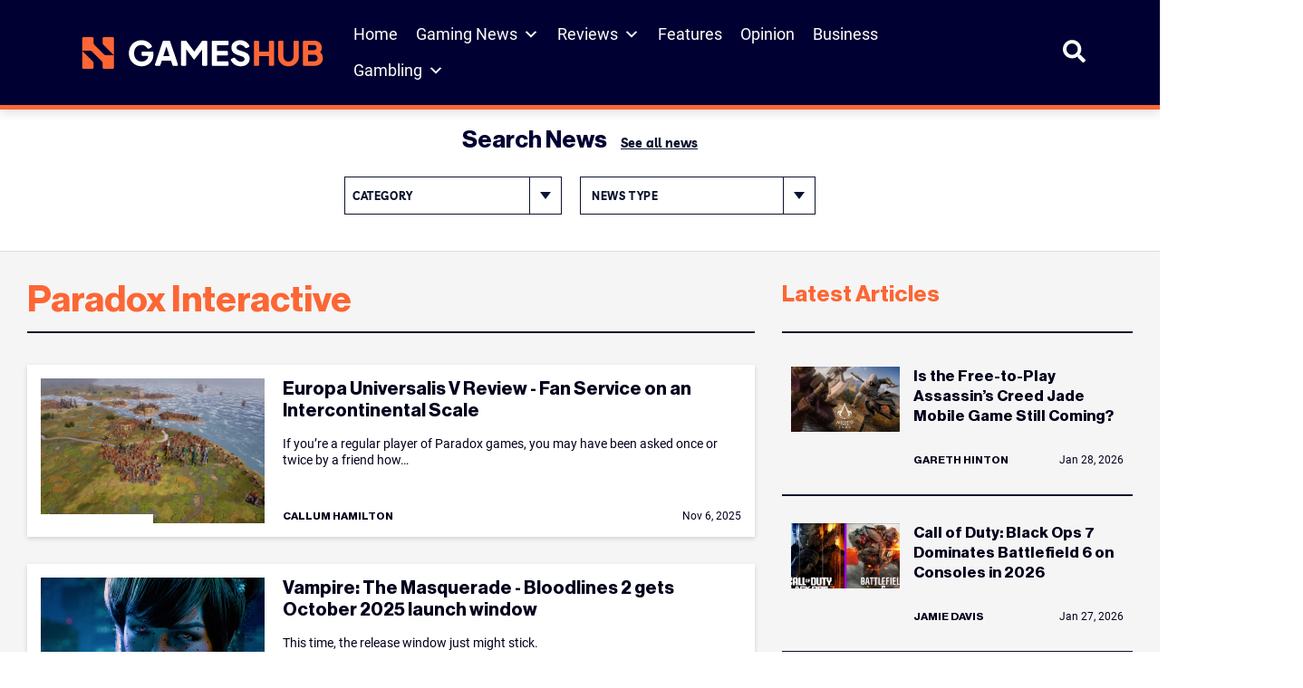

--- FILE ---
content_type: text/css
request_url: https://www.gameshub.com/wp-content/plugins/slotslaunch/public/css/slotslaunch-public.css?ver=1.3.8.5
body_size: 6177
content:
/**
Singles Games
 */
 div#sl-single-game-popup-blur {
    filter: blur(10px);
    height: 100vh; 
    width: 100vw;
    top: 0;
    display: none;
    margin: 0;
    position: fixed;
    display: none
}
 div#sl-single-game-popup {
    display: flex;
    justify-content: center; /* Horizontally centers the div */
    align-items: center;    /* Vertically centers the div */
    height: 100vh; 
    width: 100vw;
    top: 0;
    display: none;
    margin: 0;
    position: fixed;
    z-index: 999;
}
div#sl-single-game-popup iframe {
    max-height: 85vh; 
    max-width: 95vw;
    text-align: center;
}
.sl-breadcrumbs {
    font-size: 0.8em;
    width: 100%;
}
.sl-breadcrumbs ol {
    list-style: none;
    display: flex;
    margin: 0;
    padding: 0;
}
.sl-breadcrumbs ol li,
.sl-breadcrumbs .sl-separator {
    margin: 0 !important;
    padding: 0 !important;
    margin-right: 10px !important;
    list-style: none;
}
.sl-placeholder,.sl-popup {
    width: calc( 100% - 10px);
    height: calc( 100% - 5px);
    left: 5px;
    background: #f0f0f0;
    position: absolute;
    top: 0px;
    display: flex;
    justify-content: center;
    align-items: center;
    flex-direction: column;
    z-index: 999;
}
.sl-popup{
    padding: 0 20px;
    text-align: center;
}
.slaunch-button {
    color: #e23940 !important;
    text-decoration: none !important;
    border-color: #e23940 !important;
    box-shadow: none;
    padding: 10px 20px;
    border: 2px solid;
    border-radius: 7px;
    font-weight: bold;
    font-size: 18px;
    margin-top: 15px;
    line-height: 1;
    cursor: pointer;
    display: flex;
    align-items: center;
    background-color: #f0f0f0 !important;
    z-index: 2;
}
.slaunch-button svg {
    width: 20px;
    height: 20px;
    margin-right: 8px;
    fill: transparent;
}
.sl-button-solid {
    background-color: #e23940 !important;
    color: #fff !important;
}
.slaunch-button:hover {
    background-color: #fff;
}
.slaunch-button:hover svg{
    fill: #e23940 !important;
}
.slaunch-button.sl-button-solid:hover {
    background-color: #cf2c3e !important;
    color: #fff !important;
    border-color: #cf2c3e !important;
}
.slaunch-button.sl-button-solid:hover svg {
    fill: #fff !important;
}
.sl-bounce {
    -webkit-animation: slbounce .3s infinite alternate;
    -moz-animation: slbounce .3s infinite alternate;
    animation: slbounce .3s infinite alternate
}
.sl-gamethumb {
    position: absolute;
    width: 100%;
    height: 100%;
    max-width: 100%;
    filter: blur(5px);
    cursor: pointer;
}
.sl-gamethumb:hover{
    transform: scale(1.05);
    transition: .3s ease-in all;
}
@-webkit-keyframes slbounce {
    to {
        -webkit-transform: scale(1.1)
    }
}

@-moz-keyframes slbounce {
    to {
        -moz-transform: scale(1.1)
    }
}

@keyframes slbounce {
    to {
        transform: scale(1.1)
    }
}


.slaunch-button:disabled {
    opacity: .5;
}
.sl-placeholder .sl-powered{
    width: 150px;
    position: absolute;
    bottom: 5px;
    right: 10px;
    max-width: 25%;
}
.sl-responsive-iframe {
    position: absolute;
    top:0px;
    bottom: 0;
    right: 0;
    width: calc( 100% - 10px);
    height: calc( 100% - 5px);
    left: 5px;
    border: none;
}

.sl-fullscreen-mobile .sl-responsive-iframe,
.sl-fullscreen-mode .sl-responsive-iframe{
    max-height: 100vh;
    width: 100%;
    height: 100%;
    margin: 0;
    left: 0px;
}
.sl-container {
    background: #ff002f !important;
    border-radius: 6px;
    width: 100%;
}
.sl-single-game-container {
    display: flex;
    width: 100% !important;
    max-width: 1290px !important;
    margin-top: 20px;
    flex-wrap: wrap;
    container-name: sl-single-game-container;
    container-type: inline-size;
    margin-left: auto !important;
    margin-right: auto !important;
}
.sl-single-game-container * {
    box-sizing: border-box;
}
.sl-featured-widget{
    margin-top: 30px;
    width: 100%;
    display: flex;
}
.sl-featured-widget .slotsl-demo-container,
.sl-featured-widget .slotsl-thumb img{
    border-radius: 6px;
}
.sl-featured-widget .slotsl-game {
    border-radius: 6px !important;
    width: 100%;
    margin-bottom: 7px;
    padding: 5px;
}
.sl-featured-widget .slotsl-game:last-child {
    margin: 0 !important;
}
.sl-featured-widget-container {
    display: flex;
    flex-direction: column;
    justify-items: center;
    align-items: center;
    border-radius: 6px;
    padding: 6px;
    background: #ff002f !important;
}
.sl-featured-title{
    font-size: 0.9em;
    font-weight: bold;
    color: #fff;
    padding: 4px 0px 10px 0;
}
.slotls-header{
    display: flex;
    align-content: center;
    align-items: center;
    padding: 4px;
    color: #fff;
    background: #ff002f;
    border: 4px solid #ff002f;
    border-radius: 6px;
}
.sl-rating-container {
    display: flex;
    flex-direction: column;
    align-items: flex-end;
    align-self: end;
    flex: 1;

}
@container sl-single-game-container (min-width: 1290px) {
    .sl-basis-9\/12{
        flex-basis: 75% !important;
    }
    .sl-basis-3\/12{
        flex-basis: 25% !important;
    }
    .sl-featured-widget {
        padding-left: 10px;
        margin-top: 0px;
    }
    .sl-featured-widget .slotsl-game {
        width: 100% !important;
        margin-bottom: 7px !important;
    }
    .sl-widget-games {
        display: initial !important;
    }
}
.mfp-wrap{
    z-index: 999999 !important;
}
.mfp-content{
    max-width: 520px;
}
div#report-broken-game {
    background: #fff;
    width: 100%;
    padding: 20px;
    margin: auto;
    border-radius: 15px;
    border: 1px solid #ccc;
}

button#sl-broken-submit {
   background: #FF4742;
   border: 1px solid #FF4742;
   border-radius: 6px;
   box-shadow: rgba(0, 0, 0, 0.1) 1px 2px 4px;
   box-sizing: border-box;
   color: #FFFFFF;
   cursor: pointer;
   display: inline-block;
   font-family: nunito,roboto,proxima-nova,"proxima nova",sans-serif;
   font-size: 16px;
   font-weight: 800;
   line-height: 16px;
   min-height: 40px;
   outline: 0;
   padding: 12px 14px;
   text-align: center;
   text-rendering: geometricprecision;
   text-transform: none;
   user-select: none;
   -webkit-user-select: none;
   touch-action: manipulation;
   vertical-align: middle;
}
.mfp-inline-holder .mfp-content * {
    box-sizing: border-box;
}
#report-broken-game p.sl-heading{
    font-size: 1.3em;
}
#report-broken-game p {
    margin: 1em 0;
}
button#sl-broken-submit:hover,
button#sl-broken-submit:active {
    background-color: #e52e2a;
    background-position: 0 0;
}

button#sl-broken-submit:active {
    opacity: .5;
}
textarea#sl-issue{
    -webkit-appearance: none;
    -moz-appearance: none;
    appearance: none;
    background-color: rgb(245,240,232);
    border-color: #6b7280;
    border-width: 1px;
    border-radius: 0px;
    padding-top: 0.5rem;
    padding-right: 0.75rem;
    padding-bottom: 0.5rem;
    padding-left: 0.75rem;
    font-size: 1rem;
    line-height: 1.5rem;
    --tw-shadow: 0 0 #0000;
    width: 100%;
    height: 150px;
    border: none;
    border-radius: 5px;
    margin-bottom: 30px;
}


a.sl-broken-link, a.sl-fullscreen, a.sl-close-fullscreen {
    height: 26px;
    width: 26px;
    display: flex;
    border-radius: 25px;
    align-items: center;
    justify-content: center;
    background: #fff;
    color: #000;
}
a.sl-fullscreen {
    margin-left: 6px;
    background: #fff;
    display: flex;
}
a.sl-close-fullscreen {
    display: none;
    z-index: 9999;
    background: #000;
    position: absolute;
    top: 20px;
    right: 20px;
}
a.sl-close-fullscreen svg {
    fill: #fff !important;
}
a.sl-broken-link svg,
a.sl-fullscreen svg {
    width: 20px;
    height: 20px;
    fill: #fff !important;
    color: #000;
}
a.sl-broken-link:hover,
a.sl-fullscreen:hover {
    background: #CCCCCC;
}
a.sl-broken-link svg{
    color: #ff002f;
}
span.sl-rating_text {
    margin-right: 5px;
    font-size: .9em;
    font-weight: bold;
}
.sl-rating_stars {
    bottom: -2px;
    position: relative;
}
.sl-rating_stars svg.jq-star-svg {
    width: 100%;
    height: 100%;
}
span.sl-rating_votes {
    font-size: .7em;
    margin-left: 10px;
}
.sl-slots {
    position: relative;
    overflow: hidden;
    width: 100%;
    background-color: #ff002f;
    min-height: 56.25vh; /* 16:9 Aspect Ratio (divide 9 by 16 = 0.5625) */
    height: 629px;
    border-radius: 6px;
}
.sl-slots.sl-fullscreen-mobile {
    position: fixed;
    top: 0;
    left: 0;
    width: 100%;
    height: 100%;
    z-index: 99999;
}
.jq-stars {
    display: inline-block;
}

.jq-rating-label {
    font-size: 22px;
    display: inline-block;
    position: relative;
    vertical-align: top;
    font-family: helvetica, arial, verdana;
}

.jq-star {
    width: 100px;
    height: 100px;
    display: inline-block;
    cursor: pointer;
}

.jq-star-svg {
    padding-left: 3px;
    width: 100%;
    height: 100% ;
}


.jq-star-svg path {
    /* stroke: #000; */
    stroke-linejoin: round;
}
@keyframes sl-scroll {
    0% { transform: translateX(100%); }
    100% { transform: translateX(-100%); }
}

/* Apply the animation to the text */
.sl-banner-text {
    white-space: nowrap; /* Prevent text from wrapping */
    animation: sl-scroll 20s linear infinite; /* 10s duration, linear timing, infinite loop */
}
.sl-banner-text a,
.sl-banner-text a:visited{
    color: #fff !important;
    text-decoration: none !important;
}
.sl-banner-text a:hover{
    color: #fff;
    text-decoration: underline !important;
}
/* Container for the scrolling text */
.sl-banner-container {
    overflow: hidden; /* Hide the overflowing text */
    width: 100%; /* Full width */
    margin: 0 20px;
    flex: 1;
    display: none;
}
.sl-banner-container.sl-mobile-banner{
    display: flex;
}
/* un-used */
.jq-shadow {
    -webkit-filter: drop-shadow( -2px -2px 2px #888 );
    filter: drop-shadow( -2px -2px 2px #888 );
}
/** POPUP **/
.sl-popup .sl-gamethumb{
    max-width: 210px;
    position: initial;
    max-height: none;
    filter: none;
    width: auto;
    height: auto;
}

.sl-close-popup {
    position: absolute;
    right: 20px;
    top: 20px;
    width: 32px;
    height: 32px;
    opacity: 0.3;
    cursor: pointer;
}
.sl-close-popup:hover {
    opacity: 1;
}
.sl-close-popup:before, .sl-close-popup:after {
    position: absolute;
    left: 15px;
    content: ' ';
    height: 33px;
    width: 2px;
    background-color: #333;
}
.sl-close-popup:before {
    transform: rotate(45deg);
}
.sl-close-popup:after {
    transform: rotate(-45deg);
}
/**
Game archives
 */
.slotsl-container *,
.slotsl-container {
    box-sizing: border-box;
}
.slotsl-container {
    padding-left: 15px;
    padding-right: 15px;
    width: 100%;
    max-width: 1400px !important;
    margin: 35px auto;
}
.slotsl-grid {
    gap: 30px;
    grid-template-columns: repeat(1,minmax(0,1fr));
    display: grid;
}
.slotsl-grid.sl-grid-2 {
    grid-template-columns: repeat(2,minmax(0,1fr));
}

.slotsl-grid.sl-grid-3 {
    grid-template-columns: repeat(3,minmax(0,1fr));
}

.slotsl-grid.sl-grid-4 {
    grid-template-columns: repeat(4,minmax(0,1fr));
}
.slotsl-grid.sl-grid-6 {
    grid-template-columns: repeat(6,minmax(0,1fr));
}
.slotsl-thumb{
    border-top-left-radius: 5px !important;
    position: relative;
    border-top-right-radius: 5px !important;
}
.slotsl-thumb img {
    width: 100% !important;
    height: auto;
    display: block;
    aspect-ratio: 3/2;
}
.slotsl-game {
    position: relative;
    visibility: visible;
    animation-delay: 0.1s;
    animation-name: fadeInUp;
    border-radius: 5px;
    box-shadow: rgba(0, 0, 0, 0) 0px 0px 0px 0px, rgba(0, 0, 0, 0) 0px 0px 0px 0px, rgba(58, 58, 58, 0.1) 0px 2px 15px 0px;
    background-color: #fff;
}
.slotsl-meta{
    padding: 20px;
}

.slotsl-meta a.slotsl-provider,
.slotsl-meta span.slotsl-provider{
    font-size: 13px !important;
    position: absolute !important;
    left: 20px;
    bottom: 20px;
}
.slotsl-pagination{
    margin-top: 30px;
}
.slotsl-meta a.slotsl-provider{
    font-size: 14px !important;
    text-decoration: none !important;
}
.slotsl-meta  p.slotsl-title{
    line-height: 0 !important;
    margin-bottom: 20px !important;
    text-align: left;
    margin-left: 0 !important;
    padding-left: 0 !important;
}
.slotsl-meta .slotsl-title span,
.slotsl-meta .slotsl-title a{
    font-size: 18px !important;
    color: #000;
    cursor: pointer;
    font-weight: bold;
    text-decoration: none !important;
    line-height: 1em !important;
}
.slotsl-filters .sl-filter-container {
    display: flex;
    margin-bottom: 30px !important;
    flex-direction: column;
    justify-content: space-between;
}
.slotsl-providers-archives .slotsl-filters {
    max-width: 300px;
    margin-bottom: 30px;
}
.slotsl-providers{
    justify-content: flex-end;
    display: flex;
    margin-bottom: 20px;
    align-items: center;
    flex-direction: column;
}
.slotsl-providers select {
    padding: 10px;
    width: 100% !important;
    height: 100%;
    margin: 0 !important;
    -webkit-appearance: auto;
    border: 1px solid #ccc !important;
    color: #666;
    font-size: 15px;
    height: 53px;
    border-radius: 5px !important;
}
.slotsl-providers select {
    appearance: none;
    -webkit-appearance: none;
    -moz-appearance: none;
    width: 100%;
    padding: 10px;
    padding-right: 40px;
    border: 1px solid #ccc;
    border-radius: 4px;
    background: url('data:image/svg+xml;utf8,<svg xmlns="http://www.w3.org/2000/svg" width="10" height="5" viewBox="0 0 10 5"><path fill="none" stroke="%23333" stroke-width="1" d="M0 0l5 5 5-5"/></svg>') no-repeat right 10px center;
    background-color: #fff;
    outline: none;
}
.slotsl-providers select::-ms-expand {
    display: none; /* Hide the default arrow in Internet Explorer */
}
.slotsl-search input {
    border-radius: 5px !important;
    font-size: 15px;
}
.slotsl-megaways{
    font-size: 15px;
    color: #666;
}
.slotsl-search input::placeholder {
    color: #666 !important;
}
.slotsl-search{
    position: relative;
    margin-bottom: 20px;
}
.slotsl-search input{
    border: 1px solid #ccc !important;
    min-height: 53px !important;
    height: 100% !important;
    padding: 10px !important;
    width: 100% !important;
    margin: 0 !important;
}
.sl-submit-search svg{
    fill: none !important;
}
.slotsl-providers.slotsl-providers-sortby {
    position: relative;
}
.sl-mobile-filter-button {
    display: flex;
    border: 1px solid #ccc;
    padding: 10px !important;
    margin-bottom: 10px;
    justify-content: space-between;
    align-items: center;
    cursor: pointer;
}
.sl-mobile-filter-button.clicked {
    background: #efefef;
}
.slotsl-filters .sl-filter-container.sl-mobile-filters{
    display: none;
}

.slotsl-filters .sl-filter-container.sl-mobile-filters.sl-mobile-filters.show-filters{
    display: flex;
}
span.sl-sortby {
    margin-right: 10px;
    width: 80px;
}
.slotsl-banner{
    display: flex;
    justify-content: center;
    flex-wrap: wrap;
    height: 100%;
    align-content: center;
}
/* The switch - the box around the slider */
.switch {
    position: relative;
    display: inline-block;
    width: 60px;
    height: 34px;
}

/* Hide default HTML checkbox */
.switch input {
    opacity: 0;
    width: 0;
    height: 0;
}

/* The slider */
.slider {
    position: absolute;
    cursor: pointer;
    top: 0;
    left: 0;
    right: 0;
    bottom: 0;
    background-color: #ccc;
    -webkit-transition: .4s;
    transition: .4s;
}

.slider:before {
    position: absolute;
    content: "";
    height: 26px;
    width: 26px;
    left: 4px;
    bottom: 4px;
    background-color: white;
    -webkit-transition: .4s;
    transition: .4s;
}

input:checked + .slider {
    background-color: #2196F3;
}

input:focus + .slider {
    box-shadow: 0 0 1px #2196F3;
}

input:checked + .slider:before {
    -webkit-transform: translateX(26px);
    -ms-transform: translateX(26px);
    transform: translateX(26px);
}

/* Rounded sliders */
.slider.round {
    border-radius: 34px;
}

.slider.round:before {
    border-radius: 50%;
}
.sl-hide-on-t{
    display: none;
}
.sl-filter-icon {
    width: 30px;
    height: 30px;
    justify-content: end;
}
.sl-filter-icon svg{
    fill: none !important;
}
.slotsl-demo-container{
    height: 100%;
    left: 0;
    right: 0;
    top: 0;
    bottom: 0;
    position: absolute;
    opacity: 0;
    background: rgba(239, 68, 68, 0.5);
    transition-property: all !important;
    transition-timing-function: cubic-bezier(0.4, 0, 0.2, 1) !important;
    transition-duration: 500ms !important;
}
.slotsl-demo-container:hover{
    opacity: 1;
    visibility: visible;
}
.slotsl-demo-wrapper{
    position: absolute;
    width: 100%;
    display: inline-block;
    transform: translateY(-50%);
    top: 50%;
    text-align: center;
    left: 0;
}
.slotsl-thumb-url{
    background: #f3f2f2;
    font-weight: bold;
    border-radius: 5px;
    padding: 17px 25px;
    transition-property: all !important;
    transition-timing-function: cubic-bezier(0.4, 0, 0.2, 1) !important;
    transition-duration: 150ms !important;
    text-align: center;
    color: #000;
    cursor: pointer;
}
span.slotsl-url {
    cursor: pointer;
}
.slotsl-thumb-url:hover{
    color: rgb(153,27,27);
    background: #fff;
}

.sl-submit-search{
    background-color: transparent !important;
    font-family: inherit;
    font-size: 100%;
    font-weight: inherit;
    line-height: inherit;
    color: inherit;
    margin: 0;
    padding: 0;
    position: absolute;
    -webkit-appearance: button;
    background-color: transparent;
    background-image: none;
    top: 50% !important;
    right: 20px !important;
    transform: translate(0,-50%);
    line-height: 0;
    border: none;
}
.slotsl-not-found{
    grid-column: span 4 / span 4 !important;
    text-align: center;
    font-size: 2em;
}
.slotsl-loader{
    height: 300px;
    background: #fff;
    opacity: .6;
    display: none;
    align-items: center;
    width: 100%;
    justify-content: center;
}
.slotsl-loader.visible{
    display: flex;
}
.slotsl-load-more {
    align-items: center;
    width: 100%;
    justify-content: center;
    display: flex;
    margin-top: 40px;
}
.slotsl-load-more button{
    width: 200px;
    padding: 20px;
    font-size: 20px;
    font-weight: 700;
    cursor: pointer;
    border: none;
}


.slotsl-load-more button:focus {
    outline: none;
}


.slotsl-load-more button{
    background: #fff;
    color: black;
    border: 2px solid black;
    transition: background 400ms ease-out,
    color 400ms ease-out,
    border 400ms ease-out;
}

.slotsl-load-more button:hover, .slotsl-load-more button.active {
    background: rgb(239, 68, 68);
    color: #fff;
    border: none;
}
.slotsl-load-more button.active:disabled {
    opacity: .3;
}
.slotsl-loader svg{
    max-width: 200px;
}
span.sl-count {
    margin-top: 10px;
    line-height: 1;
    font-size: 11px;
    background: #efefef;
    padding: 10px;
    border-radius: 20px;
}
.slotsl-providers-meta .slotsl-title {
    display: flex;
    flex-wrap: wrap;
}
.slotsl-providers-meta .slotsl-title a{
    width: 100%;
}
.slotsl-progress{
    display: flex;
    justify-content: center;
    flex-wrap: wrap;
    margin-top: 40px;
}
.slotsl-progress-bar{
    width: 100%;
    display: flex;
    justify-content: center;
}
.slotsl-progress-bar-line{
    width: 25%;
    height: 5px;
    border-radius: 30px;
    background: #CCCCCC;
}

.slotsl-progress-bar-fill{
    height: 5px;
    border-radius: 30px;
    background: rgb(239, 68, 68);
}
/** Widget */
.slotsl-widget-item{
    display: flex;
    align-items: center!important;
    padding: 4px;
}
.slotsl-widget-thumb{
    justify-content: center!important;
    align-items: center!important;
    display: flex;
    flex-direction: column!important;
    height: 80px;
    width: 100px;
    margin-right: 10px;
}
.slotsl-widget-thumb a{
    position: relative;
    display: block;
}
.slotsl-widget-thumb a img{
    display: block;
}
.slotsl-widget-meta {
    flex: 1 1 0%!important;
}
.slotsl-widget-meta-title {
    font-size: 15px!important;
    font-weight: 700!important;
}
.slotsl-widget-meta-provider {
    font-size: 11px!important;
    color: rgb(75 85 99)
}
/** Magnific Popup **/
.mfp-bg{top:0;left:0;width:100%;height:100%;z-index:1042;overflow:hidden;position:fixed;background:#0b0b0b;opacity:.8}.mfp-wrap{top:0;left:0;width:100%;height:100%;z-index:1043;position:fixed;outline:none !important;-webkit-backface-visibility:hidden}.mfp-container{text-align:center;position:absolute;width:100%;height:100%;left:0;top:0;padding:0 8px;box-sizing:border-box}.mfp-container:before{content:'';display:inline-block;height:100%;vertical-align:middle}.mfp-align-top .mfp-container:before{display:none}.mfp-content{position:relative;display:inline-block;vertical-align:middle;margin:0 auto;text-align:left;z-index:1045}.mfp-inline-holder .mfp-content,.mfp-ajax-holder .mfp-content{width:100%;cursor:auto}.mfp-ajax-cur{cursor:progress}.mfp-zoom-out-cur,.mfp-zoom-out-cur .mfp-image-holder .mfp-close{cursor:-moz-zoom-out;cursor:-webkit-zoom-out;cursor:zoom-out}.mfp-zoom{cursor:pointer;cursor:-webkit-zoom-in;cursor:-moz-zoom-in;cursor:zoom-in}.mfp-auto-cursor .mfp-content{cursor:auto}.mfp-close,.mfp-arrow,.mfp-preloader,.mfp-counter{-webkit-user-select:none;-moz-user-select:none;user-select:none}.mfp-loading.mfp-figure{display:none}.mfp-hide{display:none !important}.mfp-preloader{color:#CCC;position:absolute;top:50%;width:auto;text-align:center;margin-top:-0.8em;left:8px;right:8px;z-index:1044}.mfp-preloader a{color:#CCC}.mfp-preloader a:hover{color:#FFF}.mfp-s-ready .mfp-preloader{display:none}.mfp-s-error .mfp-content{display:none}button.mfp-close,button.mfp-arrow{overflow:visible;cursor:pointer;background:transparent;border:0;-webkit-appearance:none;display:block;outline:0;padding:0;z-index:1046;box-shadow:none;touch-action:manipulation}button::-moz-focus-inner{padding:0;border:0}.mfp-close{width:44px;height:44px;line-height:44px;position:absolute;right:0;top:0;text-decoration:none;text-align:center;opacity:.65;padding:0 0 18px 10px;color:#FFF;font-style:normal;font-size:28px;font-family:Arial,Baskerville,monospace}.mfp-close:hover,.mfp-close:focus{opacity:1}.mfp-close:active{top:1px}.mfp-close-btn-in .mfp-close{color:#333}.mfp-image-holder .mfp-close,.mfp-iframe-holder .mfp-close{color:#FFF;right:-6px;text-align:right;padding-right:6px;width:100%}.mfp-counter{position:absolute;top:0;right:0;color:#CCC;font-size:12px;line-height:18px;white-space:nowrap}.mfp-arrow{position:absolute;opacity:.65;margin:0;top:50%;margin-top:-55px;padding:0;width:90px;height:110px;-webkit-tap-highlight-color:transparent}.mfp-arrow:active{margin-top:-54px}.mfp-arrow:hover,.mfp-arrow:focus{opacity:1}.mfp-arrow:before,.mfp-arrow:after{content:'';display:block;width:0;height:0;position:absolute;left:0;top:0;margin-top:35px;margin-left:35px;border:medium inset transparent}.mfp-arrow:after{border-top-width:13px;border-bottom-width:13px;top:8px}.mfp-arrow:before{border-top-width:21px;border-bottom-width:21px;opacity:.7}.mfp-arrow-left{left:0}.mfp-arrow-left:after{border-right:17px solid #FFF;margin-left:31px}.mfp-arrow-left:before{margin-left:25px;border-right:27px solid #3f3f3f}.mfp-arrow-right{right:0}.mfp-arrow-right:after{border-left:17px solid #FFF;margin-left:39px}.mfp-arrow-right:before{border-left:27px solid #3f3f3f}.mfp-iframe-holder{padding-top:40px;padding-bottom:40px}.mfp-iframe-holder .mfp-content{line-height:0;width:100%;max-width:900px}.mfp-iframe-holder .mfp-close{top:-40px}.mfp-iframe-scaler{width:100%;height:0;overflow:hidden;padding-top:56.25%}.mfp-iframe-scaler iframe{position:absolute;display:block;top:0;left:0;width:100%;height:100%;box-shadow:0 0 8px rgba(0,0,0,0.6);background:#000}img.mfp-img{width:auto;max-width:100%;height:auto;display:block;line-height:0;box-sizing:border-box;padding:40px 0 40px;margin:0 auto}.mfp-figure{line-height:0}.mfp-figure:after{content:'';position:absolute;left:0;top:40px;bottom:40px;display:block;right:0;width:auto;height:auto;z-index:-1;box-shadow:0 0 8px rgba(0,0,0,0.6);background:#444}.mfp-figure small{color:#bdbdbd;display:block;font-size:12px;line-height:14px}.mfp-figure figure{margin:0}.mfp-bottom-bar{margin-top:-36px;position:absolute;top:100%;left:0;width:100%;cursor:auto}.mfp-title{text-align:left;line-height:18px;color:#f3f3f3;word-wrap:break-word;padding-right:36px}.mfp-image-holder .mfp-content{max-width:100%}.mfp-gallery .mfp-image-holder .mfp-figure{cursor:pointer}@media screen and (max-width:800px) and (orientation:landscape),screen and (max-height:300px){.mfp-img-mobile .mfp-image-holder{padding-left:0;padding-right:0}.mfp-img-mobile img.mfp-img{padding:0}.mfp-img-mobile .mfp-figure:after{top:0;bottom:0}.mfp-img-mobile .mfp-figure small{display:inline;margin-left:5px}.mfp-img-mobile .mfp-bottom-bar{background:rgba(0,0,0,0.6);bottom:0;margin:0;top:auto;padding:3px 5px;position:fixed;box-sizing:border-box}.mfp-img-mobile .mfp-bottom-bar:empty{padding:0}.mfp-img-mobile .mfp-counter{right:5px;top:3px}.mfp-img-mobile .mfp-close{top:0;right:0;width:35px;height:35px;line-height:35px;background:rgba(0,0,0,0.6);position:fixed;text-align:center;padding:0}}@media all and (max-width:900px){.mfp-arrow{-webkit-transform:scale(0.75);transform:scale(0.75)}.mfp-arrow-left{-webkit-transform-origin:0 0;transform-origin:0 0}.mfp-arrow-right{-webkit-transform-origin:100%;transform-origin:100%}.mfp-container{padding-left:6px;padding-right:6px}}

@media (min-width: 415px) {
    .slotsl-grid {
        grid-template-columns: repeat(2, minmax(0, 1fr));
    }

}
@media (min-width: 768px) {
    .slotsl-meta a.slotsl-provider,
    .slotsl-meta span.slotsl-provider{
        left: 25px;
        bottom: 25px;
    }
    .slotsl-grid {
        grid-template-columns: repeat(3, minmax(0, 1fr));
    }
    .slotsl-game {
        border-radius: 20px !important;
    }
    .slotsl-thumb {
        border-top-left-radius: 20px !important;
        border-top-right-radius: 20px !important;
    }
    .slotsl-meta{
        padding: 25px;
    }

    .slotsl-filters .sl-filter-container.sl-mobile-filters{
        justify-content: space-between;
    }

    .slotsl-filters .sl-filter-container.sl-mobile-filters .slotsl-providers:first-child {
        margin-right: initial;
    }

    .slotsl-filters .sl-filter-container.sl-mobile-filters .slotsl-providers:last-child {
        margin-left: initial;
    }

    .sl-featured-widget .slotsl-game {
        width: 33%;
        margin-bottom: 0px;
    }

    .sl-widget-games {
        display: flex;
        align-content: space-around;
        justify-content: space-between;
    }
    .sl-gamethumb{
        max-width: 40%;
        width: 300px;
        height: auto;
        margin: 0 30px;
        border-radius: 30px;
        position: initial;
        filter: none;
    }
    div#sl-single-game-popup iframe {
        max-height: 80vh; 
        max-width: 80vw;
    }

}

@media (min-width: 1200px) {
    .slotsl-grid {
        grid-template-columns: repeat(4, minmax(0, 1fr));
    }
    .sl-rating-container {
        justify-content: flex-end;
        align-content: center;
        align-items: center;
        flex-direction: row;
        flex: none;
    }
    .sl-banner-container{
        display: flex;
        flex: 1;
    }
    .sl-banner-container.sl-mobile-banner{
        display: none;
    }

    .slotsl-filters .sl-filter-container{
        flex-direction: row;
    }
    .slotsl-search input,
    .slotsl-megaways,
    .slotsl-providers select {
        min-width: 240px;
        width: auto;
    }
    .slotsl-search,
    .slotsl-providers {
        margin-bottom: 0px;
        flex-direction: row;
    }

    .sl-mobile-filter-button{
        display: none;
    }
    .slotsl-filters .sl-filter-container.sl-mobile-filters{
        display: flex;
    }
}
@media (min-width: 1400px) {
    .sl-hide-on-t {
        display: block;
    }
    .sl-hide-on-xl {
        display: none;
    }
}


--- FILE ---
content_type: application/javascript
request_url: https://prism.app-us1.com/?a=223962283&u=https%3A%2F%2Fwww.gameshub.com%2Ftag%2Fparadox-interactive%2F
body_size: 124
content:
window.visitorGlobalObject=window.visitorGlobalObject||window.prismGlobalObject;window.visitorGlobalObject.setVisitorId('065d9e09-3a7b-4fe5-b99b-07b46afe63a8', '223962283');window.visitorGlobalObject.setWhitelistedServices('tracking', '223962283');